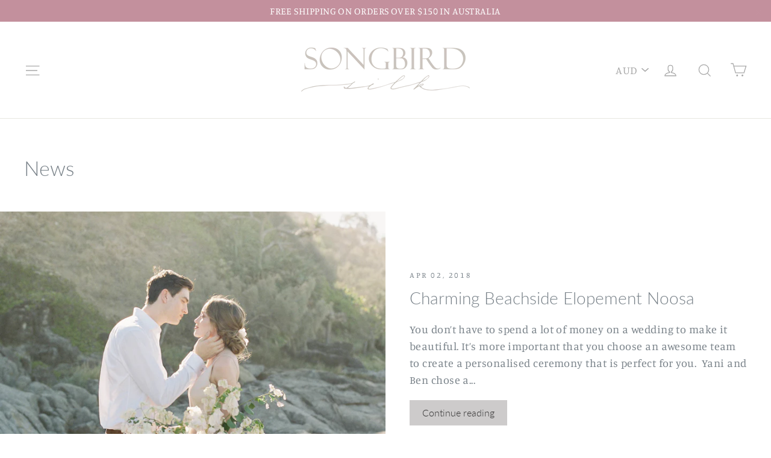

--- FILE ---
content_type: application/javascript
request_url: https://s3-us-west-2.amazonaws.com/required-app/scripts/ab0271096898411e197493a3e7266c762e17206f.js?shop=songbird-silk.myshopify.com
body_size: 170
content:
window.sessionStorage && window.sessionStorage.setItem('required-app-songbird-silk.myshopify.com', true);
window.requiredAppScript && window.requiredAppScript.init(true);